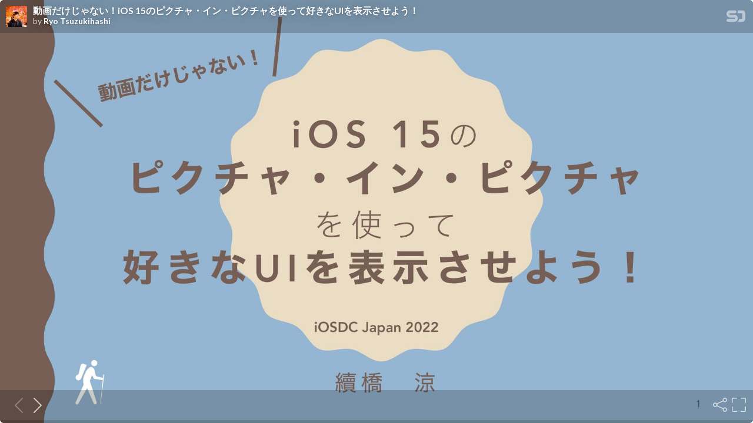

--- FILE ---
content_type: text/html; charset=utf-8
request_url: https://speakerdeck.com/player/535465472f804d0a93a7032d552a8326
body_size: 11270
content:
<!DOCTYPE html>
<html lang="en">
<head>
  <title>動画だけじゃない！iOS 15のピクチャ・イン・ピクチャを使って好きなUIを表示させよう！ - Speaker Deck</title>
  <link rel="stylesheet" href="https://d1eu30co0ohy4w.cloudfront.net/assets/player-b52f917642868149b1685a3469939a5471cd9bdad1853c4b20d550d949a2f38c.css" />
  <script src="https://d1eu30co0ohy4w.cloudfront.net/assets/js/player-ee96c5c26068fbdf2c22.js"></script>
  <meta name="accent-color" content="#009287">
    <meta name="stats-owner_id" content="1065585" />
  <meta name="stats-talk_id" content="921304" />
  <meta name="stats-view_type" content="player" />
  <meta name="stats-origin_referrer" />

    <link rel="canonical" href="https://speakerdeck.com/tsuzuki817/dong-hua-dakeziyanai-ios-15nopikutiyainpikutiyawoshi-tutehao-kinauiwobiao-shi-saseyou" />

  <meta name="viewport" content="user-scalable=no, width=device-width, initial-scale=1, maximum-scale=1">
</head>
<body>
  <div id="player" class="slides" data-referer="" data-host="">
    
    <div class="sd-player state-initial js-sd-player" data-start-slide="0" data-url="https://speakerdeck.com/tsuzuki817/dong-hua-dakeziyanai-ios-15nopikutiyainpikutiyawoshi-tutehao-kinauiwobiao-shi-saseyou" data-ratio="1.7777777777777777">
        <div class="sd-player-title">
          <div class="sd-player-avatar">
            <a target="_parent" aria-label="SpeakerDeck profile page for Ryo Tsuzukihashi" href="https://speakerdeck.com/tsuzuki817"><img width="47" height="47" class="avatar " loading="eager" alt="Avatar for Ryo Tsuzukihashi" src="https://speakerdeck.com/rails/active_storage/representations/redirect/eyJfcmFpbHMiOnsiZGF0YSI6MTc3NjIyLCJwdXIiOiJibG9iX2lkIn19--1bcd521c8701fbe754054899d56bf88cc684e44a/eyJfcmFpbHMiOnsiZGF0YSI6eyJmb3JtYXQiOiJqcGciLCJyZXNpemVfdG9fZmlsbCI6WzQ3LDQ3XX0sInB1ciI6InZhcmlhdGlvbiJ9fQ==--e95e7419cda40f74c4a63ab4660153a4b80b0c3e/profile.jpg" /></a>
          </div>
          <div class="sd-player-title-name"><a class="sd-player-title-link" target="_parent" href="https://speakerdeck.com/tsuzuki817/dong-hua-dakeziyanai-ios-15nopikutiyainpikutiyawoshi-tutehao-kinauiwobiao-shi-saseyou">動画だけじゃない！iOS 15のピクチャ・イン・ピクチャを使って好きなUIを表示させよう！</a></div>
          <div class="sd-player-title-author">by <a class="sd-player-title-link" target="_parent" href="https://speakerdeck.com/tsuzuki817">Ryo Tsuzukihashi</a></div>
          <div class="sd-player-title-mark">
            <a target="_parent" aria-label="SpeakerDeck Homepage" href="https://speakerdeck.com/"><img alt="Speaker Deck" src="https://d1eu30co0ohy4w.cloudfront.net/assets/mark-white-8d908558fe78e8efc8118c6fe9b9b1a9846b182c503bdc6902f97df4ddc9f3af.svg" /></a>
          </div>
        </div>

      <div id="sd-player-links" class="sd-player-links"></div>
      <button type="button" class="sd-player-link-badge js-sd-player-link-badge" hidden>
        <span class="sd-player-link-badge-icon">
          <svg class="icon icon-link-45deg icon-badge"><use xlink:href="/icons/icons.svg?v=2025-12-28#icon-link-45deg"></use></svg>
        </span>
        <span class="sd-player-link-badge-count js-sd-player-link-badge-count"></span>
      </button>
      <div class="sd-player-link-modal js-sd-player-link-modal" hidden>
        <div class="sd-player-link-modal-overlay js-sd-player-link-modal-overlay"></div>
        <div class="sd-player-link-modal-content">
          <button type="button" class="sd-player-link-modal-close js-sd-player-link-modal-close">&times;</button>
          <div class="sd-player-link-modal-input-group">
            <input type="text" class="sd-player-link-modal-url js-sd-player-link-modal-url" readonly>
          </div>
          <div class="sd-player-link-modal-buttons">
            <button type="button" class="sd-player-link-modal-btn sd-player-link-modal-copy js-sd-player-link-modal-copy">Copy</button>
            <button type="button" class="sd-player-link-modal-btn sd-player-link-modal-open js-sd-player-link-modal-open">Open</button>
          </div>
        </div>
      </div>

      <div class="sd-player-controls">
        <button class="sd-player-previous sd-player-button js-sd-player-previous" aria-label="Previous slide">
          <svg class="icon icon-chevron-left icon-player"><use xlink:href="/icons/icons.svg?v=2025-12-28#icon-chevron-left"></use></svg>
        </button>
        <button class="sd-player-next sd-player-button js-sd-player-next" aria-label="Next slide">
          <svg class="icon icon-chevron-right icon-player"><use xlink:href="/icons/icons.svg?v=2025-12-28#icon-chevron-right"></use></svg>
        </button>
        <div class="sd-player-spacer"></div>


          <button title="Share" aria-label="Share" class="sd-player-share sd-player-button active js-sd-player-share">
            <svg class="icon icon-share icon-player"><use xlink:href="/icons/icons.svg?v=2025-12-28#icon-share"></use></svg>
          </button>
        <button title="Fullscreen" aria-label="Fullscreen" class="sd-player-fullscreen sd-player-button active js-fullscreen-toggle">
          <svg class="icon icon-fullscreen icon-player sd-player-enable-fullscreen"><use xlink:href="/icons/icons.svg?v=2025-12-28#icon-fullscreen"></use></svg>
          <svg class="icon icon-fullscreen icon-player sd-player-disable-fullscreen"><use xlink:href="/icons/icons.svg?v=2025-12-28#icon-fullscreen"></use></svg>
        </button>
      </div>

      <div class="current-slide-note" hidden></div>

      <div class="sd-player-gradient"></div>
      <div class="sd-player-scrubber js-sd-player-scrubber">
        <div class="sd-player-scrubber-bar">
          <div class="sd-player-scrubber-progress js-sd-player-scrubber-progress"></div>
        </div>
      </div>
      <div class="sd-player-preview js-sd-player-preview"></div>
        <div class="sd-player-share-menu" hidden>
          <div class="sd-player-share-menu-overlay js-sd-player-share-close"></div>
          <div class="sd-player-share-menu-container">
            <div class="sd-player-share-menu-group sd-player-share-menu-group-head">
              <button class="sd-player-share-menu-option active js-sd-player-share-selector" data-select="link" data-group="type">Link</button>
                <button class="sd-player-share-menu-option js-sd-player-share-selector" data-select="embed" data-group="type">Embed</button>
                <button class="sd-player-share-menu-option js-sd-player-share-selector" data-select="share" data-group="type">Share</button>
              <button aria-label="Close share menu" class="sd-player-share-menu-exit js-sd-player-share-close"><svg class="icon icon-x "><use xlink:href="/icons/icons.svg?v=2025-12-28#icon-x"></use></svg></button>
            </div>
            <div class="sd-player-share-menu-group">
              <button class="sd-player-share-menu-option active js-sd-player-share-selector" data-select="beginning" data-group="start">Beginning</button>
              <button class="sd-player-share-menu-option js-sd-player-share-selector" data-select="slide" data-group="start">This slide</button>
            </div>
            <div class="sd-player-share-menu-buttons">
              <div class="sd-player-share-menu-action active" data-selected-by="link" data-group="type">
                <button class="sd-player-btn sd-player-share-menu-action js-sd-player-link-start active" data-selected-by="beginning" data-group="start" data-clipboard-text="https://speakerdeck.com/tsuzuki817/dong-hua-dakeziyanai-ios-15nopikutiyainpikutiyawoshi-tutehao-kinauiwobiao-shi-saseyou">Copy link URL</button>
                <button class="sd-player-btn sd-player-share-menu-action js-sd-player-link-slide" data-selected-by="slide" data-group="start" data-clipboard-text>Copy link URL</button>
              </div>
              <div class="sd-player-share-menu-action sd-player-share-menu-action-stacked" data-selected-by="embed" data-group="type">
                  <button class="sd-player-btn sd-player-btn-mb sd-player-share-menu-action active iframe-sd-player-embed-start" data-selected-by="beginning" data-group="start" data-clipboard-text='<div class="deck-embed js-deck-embed" style="aspect-ratio:1024/576;" data-ratio="1.7777777777777777" data-state="processed">
    <div class="speakerdeck-embed" data-title="false" data-skip-resize="true" data-id="535465472f804d0a93a7032d552a8326" data-name="動画だけじゃない！iOS 15のピクチャ・イン・ピクチャを使って好きなUIを表示させよう！" data-ratio="1.7777777777777777" data-host="speakerdeck.com"></div>
</div>
'>Copy iframe embed code</button>
                  <button class="sd-player-btn sd-player-btn-mb sd-player-share-menu-action iframe-sd-player-embed-slide" data-selected-by="slide" data-group="start" data-clipboard-text>Copy iframe embed code</button>
                  <button class="sd-player-btn sd-player-share-menu-action active js-sd-player-embed-start" data-selected-by="beginning" data-group="start" data-clipboard-text='<script defer class="speakerdeck-embed" data-id="535465472f804d0a93a7032d552a8326" data-ratio="1.7777777777777777" src="//speakerdeck.com/assets/embed.js"></script>'>Copy javascript embed code</button>
                  <button class="sd-player-btn sd-player-share-menu-action js-sd-player-embed-slide" data-selected-by="slide" data-group="start" data-clipboard-text>Copy javascript embed code</button>
              </div>
                <div class="sd-player-share-menu-action" data-selected-by="share" data-group="type">
                  <div class="sd-player-share-menu-action active js-sd-player-share-start" data-selected-by="beginning" data-group="start">
                    <button class="fb-share-button js-facebook-button-start sd-player-btn" data-url="https://speakerdeck.com/tsuzuki817/dong-hua-dakeziyanai-ios-15nopikutiyainpikutiyawoshi-tutehao-kinauiwobiao-shi-saseyou" data-app_id="1428152667543587"><svg class="icon icon-facebook "><use xlink:href="/icons/icons.svg?v=2025-12-28#icon-facebook"></use></svg> Share</button>
                    <a class="sd-player-btn twitter-share-button js-twitter-button-start" href="https://x.com/intent/tweet?text=%E5%8B%95%E7%94%BB%E3%81%A0%E3%81%91%E3%81%98%E3%82%83%E3%81%AA%E3%81%84%EF%BC%81iOS%2015%E3%81%AE%E3%83%94%E3%82%AF%E3%83%81%E3%83%A3%E3%83%BB%E3%82%A4%E3%83%B3%E3%83%BB%E3%83%94%E3%82%AF%E3%83%81%E3%83%A3%E3%82%92%E4%BD%BF%E3%81%A3%E3%81%A6%E5%A5%BD%E3%81%8D%E3%81%AAUI%E3%82%92%E8%A1%A8%E7%A4%BA%E3%81%95%E3%81%9B%E3%82%88%E3%81%86%EF%BC%81&amp;url=https://speakerdeck.com/tsuzuki817/dong-hua-dakeziyanai-ios-15nopikutiyainpikutiyawoshi-tutehao-kinauiwobiao-shi-saseyou" target="_blank"><svg class="icon icon-twitter-x "><use xlink:href="/icons/icons.svg?v=2025-12-28#icon-twitter-x"></use></svg> Tweet</a>
                  </div>
                  <div class="sd-player-share-menu-action js-sd-player-share-slide" data-selected-by="slide" data-group="start">
                    <button class="fb-share-button js-facebook-button-slide sd-player-btn" data-url="https://speakerdeck.com/tsuzuki817/dong-hua-dakeziyanai-ios-15nopikutiyainpikutiyawoshi-tutehao-kinauiwobiao-shi-saseyou" data-app_id="1428152667543587"><svg class="icon icon-facebook "><use xlink:href="/icons/icons.svg?v=2025-12-28#icon-facebook"></use></svg> Share</button>
                    <a class="sd-player-btn twitter-share-button js-twitter-button-slide" href="https://x.com/intent/tweet?text=%E5%8B%95%E7%94%BB%E3%81%A0%E3%81%91%E3%81%98%E3%82%83%E3%81%AA%E3%81%84%EF%BC%81iOS%2015%E3%81%AE%E3%83%94%E3%82%AF%E3%83%81%E3%83%A3%E3%83%BB%E3%82%A4%E3%83%B3%E3%83%BB%E3%83%94%E3%82%AF%E3%83%81%E3%83%A3%E3%82%92%E4%BD%BF%E3%81%A3%E3%81%A6%E5%A5%BD%E3%81%8D%E3%81%AAUI%E3%82%92%E8%A1%A8%E7%A4%BA%E3%81%95%E3%81%9B%E3%82%88%E3%81%86%EF%BC%81&amp;url=https://speakerdeck.com/tsuzuki817/dong-hua-dakeziyanai-ios-15nopikutiyainpikutiyawoshi-tutehao-kinauiwobiao-shi-saseyou?slide=1" target="_blank"><svg class="icon icon-twitter-x "><use xlink:href="/icons/icons.svg?v=2025-12-28#icon-twitter-x"></use></svg> Tweet</a>
                  </div>
                </div>
            </div>
          </div>
        </div>
      <div class="sd-player-presenter">
        <div class="sd-player-presenter-container js-sd-player-presenter">
          <div class="sd-player-slide sd-player-presenter-previous js-sd-player-previous-slide"></div>
          <div class="sd-player-slide sd-player-presenter-current js-sd-player-current-slide"></div>
          <div class="sd-player-slide sd-player-presenter-next js-sd-player-next-slide"></div>
        </div>
      </div>
      <div class="sd-player-slides js-sd-player-slides">
          <div class="sd-player-slide js-sd-slide"
              data-url="https://files.speakerdeck.com/presentations/535465472f804d0a93a7032d552a8326/slide_0.jpg?22619828"
              data-preview-url="https://files.speakerdeck.com/presentations/535465472f804d0a93a7032d552a8326/preview_slide_0.jpg?22619828"
              data-slide-note=""
              data-links="[]">
            <div class="sd-player-slides--content visually-hidden">
              <h2 class="sd-player-slides--heading">Slide 1</h2>
              <h3>Slide 1 text</h3>
              <div class="sd-player-slides--text">
                  i O S 1 5 ͷ
 
ϐΫ ν ϟ ɾ Π ϯ ɾ ϐΫ ν ϟ
 
Λ ࢖ ͬ ͯ
 
޷ ͖ ͳ U I Λ ද ࣔ ͞ ͤ Α ͏ ʂ
᠃ ڮ ɹ ྋ
ಈը͚ͩ͡Όͳ͍ʂ
iOSDC Japan 2022
1

              </div>
            </div>
          </div>
          <div class="sd-player-slide js-sd-slide"
              data-url="https://files.speakerdeck.com/presentations/535465472f804d0a93a7032d552a8326/slide_1.jpg?22619829"
              data-preview-url="https://files.speakerdeck.com/presentations/535465472f804d0a93a7032d552a8326/preview_slide_1.jpg?22619829"
              data-slide-note=""
              data-links="[]">
            <div class="sd-player-slides--content visually-hidden">
              <h2 class="sd-player-slides--heading">Slide 2</h2>
              <h3>Slide 2 text</h3>
              <div class="sd-player-slides--text">
                  @ t s u z u k i 8 1 7
🐸ࣗݾ঺հ🐸


Yahoo JAPAN!


PayPayϑϦϚ iOS։ൃ


• Q.UIKitͱSwiftUIͲ͕ͬͪ޷͖ʁ
 
RYO TSUZUKIHASHI
ϛχΤϐιʔυ


2019೥৽ଔͷ࣌ʹॳΊͯiOSDCʹࢀՃ


͍͔ͭࣗ෼΋ొஃ͍ͨ͠ͱಌΕΛ๊͘Α
͏ʹͳΓɺҎ߱ຖ೥ࢀՃ


ͦͯ͠4೥໨ͷ2022೥ʹ೦ئͷొஃ✌

              </div>
            </div>
          </div>
          <div class="sd-player-slide js-sd-slide"
              data-url="https://files.speakerdeck.com/presentations/535465472f804d0a93a7032d552a8326/slide_2.jpg?22619830"
              data-preview-url="https://files.speakerdeck.com/presentations/535465472f804d0a93a7032d552a8326/preview_slide_2.jpg?22619830"
              data-slide-note=""
              data-links="[]">
            <div class="sd-player-slides--content visually-hidden">
              <h2 class="sd-player-slides--heading">Slide 3</h2>
              <h3>Slide 3 text</h3>
              <div class="sd-player-slides--text">
                  @ t s u z u k i 8 1 7
🐸ࣗݾ঺հ🐸


Yahoo JAPAN!


PayPayϑϦϚ iOS։ൃ


• Q.UIKitͱSwiftUIͲ͕ͬͪ޷͖ʁ
 
A. ͲͪΒ΋޷͖


• Q. झຯ͸?
 
RYO TSUZUKIHASHI
ϛχΤϐιʔυ


2019೥৽ଔͷ࣌ʹॳΊͯiOSDCʹࢀՃ


͍͔ͭࣗ෼΋ొஃ͍ͨ͠ͱಌΕΛ๊͘Α
͏ʹͳΓɺҎ߱ຖ೥ࢀՃ


ͦͯ͠4೥໨ͷ2022೥ʹ೦ئͷొஃ✌

              </div>
            </div>
          </div>
          <div class="sd-player-slide js-sd-slide"
              data-url="https://files.speakerdeck.com/presentations/535465472f804d0a93a7032d552a8326/slide_3.jpg?22619831"
              data-preview-url="https://files.speakerdeck.com/presentations/535465472f804d0a93a7032d552a8326/preview_slide_3.jpg?22619831"
              data-slide-note=""
              data-links="[]">
            <div class="sd-player-slides--content visually-hidden">
              <h2 class="sd-player-slides--heading">Slide 4</h2>
              <h3>Slide 4 text</h3>
              <div class="sd-player-slides--text">
                  @ t s u z u k i 8 1 7
🐸ࣗݾ঺հ🐸


Yahoo JAPAN!


PayPayϑϦϚ iOS։ൃ


• Q.UIKitͱSwiftUIͲ͕ͬͪ޷͖ʁ
 
A. ͲͪΒ΋޷͖


• Q. झຯ͸?
 
A. ݸਓΞϓϦ։ൃ


• Q. ޷͖ͳۦಈ։ൃ͸ʁ
 
RYO TSUZUKIHASHI
ϛχΤϐιʔυ


2019೥৽ଔͷ࣌ʹॳΊͯiOSDCʹࢀՃ


͍͔ͭࣗ෼΋ొஃ͍ͨ͠ͱಌΕΛ๊͘Α
͏ʹͳΓɺҎ߱ຖ೥ࢀՃ


ͦͯ͠4೥໨ͷ2022೥ʹ೦ئͷొஃ✌

              </div>
            </div>
          </div>
          <div class="sd-player-slide js-sd-slide"
              data-url="https://files.speakerdeck.com/presentations/535465472f804d0a93a7032d552a8326/slide_4.jpg?22619832"
              data-preview-url="https://files.speakerdeck.com/presentations/535465472f804d0a93a7032d552a8326/preview_slide_4.jpg?22619832"
              data-slide-note=""
              data-links="[]">
            <div class="sd-player-slides--content visually-hidden">
              <h2 class="sd-player-slides--heading">Slide 5</h2>
              <h3>Slide 5 text</h3>
              <div class="sd-player-slides--text">
                  @ t s u z u k i 8 1 7
🐸ࣗݾ঺հ🐸


Yahoo JAPAN!


PayPayϑϦϚ iOS։ൃ


• Q.UIKitͱSwiftUIͲ͕ͬͪ޷͖ʁ
 
A. ͲͪΒ΋޷͖


• Q. झຯ͸?
 
A. ݸਓΞϓϦ։ൃ


• Q. ޷͖ͳۦಈ։ൃ͸ʁ
 
A. ςετۦಈ։ൃ
RYO TSUZUKIHASHI
ϛχΤϐιʔυ


2019೥৽ଔͷ࣌ʹॳΊͯiOSDCʹࢀՃ


͍͔ͭࣗ෼΋ొஃ͍ͨ͠ͱಌΕΛ๊͘Α
͏ʹͳΓɺҎ߱ຖ೥ࢀՃ


ͦͯ͠4೥໨ͷ2022೥ʹ೦ئͷొஃ✌

              </div>
            </div>
          </div>
          <div class="sd-player-slide js-sd-slide"
              data-url="https://files.speakerdeck.com/presentations/535465472f804d0a93a7032d552a8326/slide_5.jpg?22619833"
              data-preview-url="https://files.speakerdeck.com/presentations/535465472f804d0a93a7032d552a8326/preview_slide_5.jpg?22619833"
              data-slide-note=""
              data-links="[]">
            <div class="sd-player-slides--content visually-hidden">
              <h2 class="sd-player-slides--heading">Slide 6</h2>
              <h3>Slide 6 text</h3>
              <div class="sd-player-slides--text">
                  ͓඼ॻ͖
•ࣄྫ঺հ


•Picture In Picture֓࿦


•࡞Γͳ͕ΒֶͿPicture In Picture


•౾tips
6

              </div>
            </div>
          </div>
          <div class="sd-player-slide js-sd-slide"
              data-url="https://files.speakerdeck.com/presentations/535465472f804d0a93a7032d552a8326/slide_6.jpg?22619834"
              data-preview-url="https://files.speakerdeck.com/presentations/535465472f804d0a93a7032d552a8326/preview_slide_6.jpg?22619834"
              data-slide-note=""
              data-links="[]">
            <div class="sd-player-slides--content visually-hidden">
              <h2 class="sd-player-slides--heading">Slide 7</h2>
              <h3>Slide 7 text</h3>
              <div class="sd-player-slides--text">
                  ࣄྫ঺հ
• ྲྀΕΔϝϞா


• ೚ҙͷจࣈྻ


• PictIn


• ೚ҙͷը૾


• PIPMP


• ࠶ੜதͷԻָ৘ใ

              </div>
            </div>
          </div>
          <div class="sd-player-slide js-sd-slide"
              data-url="https://files.speakerdeck.com/presentations/535465472f804d0a93a7032d552a8326/slide_7.jpg?22619835"
              data-preview-url="https://files.speakerdeck.com/presentations/535465472f804d0a93a7032d552a8326/preview_slide_7.jpg?22619835"
              data-slide-note=""
              data-links="[]">
            <div class="sd-player-slides--content visually-hidden">
              <h2 class="sd-player-slides--heading">Slide 8</h2>
              <h3>Slide 8 text</h3>
              <div class="sd-player-slides--text">
                  ྲྀΕΔϝϞா PictIn PIPMP

              </div>
            </div>
          </div>
          <div class="sd-player-slide js-sd-slide"
              data-url="https://files.speakerdeck.com/presentations/535465472f804d0a93a7032d552a8326/slide_8.jpg?22619836"
              data-preview-url="https://files.speakerdeck.com/presentations/535465472f804d0a93a7032d552a8326/preview_slide_8.jpg?22619836"
              data-slide-note=""
              data-links="[]">
            <div class="sd-player-slides--content visually-hidden">
              <h2 class="sd-player-slides--heading">Slide 9</h2>
              <h3>Slide 9 text</h3>
              <div class="sd-player-slides--text">
                  ϐΫνϟɾΠϯɾ
ϐΫνϟ(PiP)ͱ͸
P i P Ͱ Ͱ ͖ Δ ͜ ͱ

              </div>
            </div>
          </div>
          <div class="sd-player-slide js-sd-slide"
              data-url="https://files.speakerdeck.com/presentations/535465472f804d0a93a7032d552a8326/slide_9.jpg?22619837"
              data-preview-url="https://files.speakerdeck.com/presentations/535465472f804d0a93a7032d552a8326/preview_slide_9.jpg?22619837"
              data-slide-note=""
              data-links="[]">
            <div class="sd-player-slides--content visually-hidden">
              <h2 class="sd-player-slides--heading">Slide 10</h2>
              <h3>Slide 10 text</h3>
              <div class="sd-player-slides--text">
                  PiPͱ͸
• ଞͷΞϓϦΛ࢖༻͠ͳ͕ΒFaceTimeΛ࢖ͬͨΓ
ϏσΦΛࢹௌͨ͠ΓͰ͖Δػೳͷ͜ͱ


• ΢Οϯυ΢ΛϐϯνΦʔϓϯɾϐϯνΫϩʔζ͢
Δ͜ͱͰαΠζΛมߋ͢Δ͜ͱ͕Ͱ͖Δ


• ଞʹ΋Ҡಈɾඇදࣔɾ࡟আ


• ಈըͷ࠶ੜɾఀࢭɾ15sec ͷૣૹΓͱר͖໭͠
Ҿ༻J1IPOFͷϐΫνϟɾΠϯɾϐΫνϟΛ࢖༻ͨ͠ϚϧνλεΫ
IUUQTTVQQPSUBQQMFDPNKBKQHVJEFJQIPOFJQIDDCEJPT

              </div>
            </div>
          </div>
          <div class="sd-player-slide js-sd-slide"
              data-url="https://files.speakerdeck.com/presentations/535465472f804d0a93a7032d552a8326/slide_10.jpg?22619838"
              data-preview-url="https://files.speakerdeck.com/presentations/535465472f804d0a93a7032d552a8326/preview_slide_10.jpg?22619838"
              data-slide-note=""
              data-links="[]">
            <div class="sd-player-slides--content visually-hidden">
              <h2 class="sd-player-slides--heading">Slide 11</h2>
              <h3>Slide 11 text</h3>
              <div class="sd-player-slides--text">
                  iOS 15͔ΒͷPiP
Կ ͕ Ͱ ͖ Δ Α ͏ ʹ ͳ Δ ͷ ͔

              </div>
            </div>
          </div>
          <div class="sd-player-slide js-sd-slide"
              data-url="https://files.speakerdeck.com/presentations/535465472f804d0a93a7032d552a8326/slide_11.jpg?22619839"
              data-preview-url="https://files.speakerdeck.com/presentations/535465472f804d0a93a7032d552a8326/preview_slide_11.jpg?22619839"
              data-slide-note=""
              data-links="[]">
            <div class="sd-player-slides--content visually-hidden">
              <h2 class="sd-player-slides--heading">Slide 12</h2>
              <h3>Slide 12 text</h3>
              <div class="sd-player-slides--text">
                  iOS 15͔ΒͷPicture In Picture
• ~ iOS 14·Ͱ
 
PiP͢Δ͜ͱ͕Ͱ͖Δͷ͸جຊతʹಈըͷΈ


• iOS 15͔Β


• AVPictureInPictureController.ContentSourceͷ௥Ճ
 
→ɹAVSampleBufferDisplayLayerͷίϯςϯπΛPicture In Pictureαϙʔτ


• ͦͷଞPiP༻ͷϝιουͷ௥Ճ

              </div>
            </div>
          </div>
          <div class="sd-player-slide js-sd-slide"
              data-url="https://files.speakerdeck.com/presentations/535465472f804d0a93a7032d552a8326/slide_12.jpg?22619840"
              data-preview-url="https://files.speakerdeck.com/presentations/535465472f804d0a93a7032d552a8326/preview_slide_12.jpg?22619840"
              data-slide-note=""
              data-links="[]">
            <div class="sd-player-slides--content visually-hidden">
              <h2 class="sd-player-slides--heading">Slide 13</h2>
              <h3>Slide 13 text</h3>
              <div class="sd-player-slides--text">
                  AVSampleBufferDisplayLayer
• ѹॖɾඇѹॖͷVideoFrameΛදࣔ͢ΔΦϒδΣΫτ (iOS 8 ~)


• CMSampleBufferΛ༩͑Δ͜ͱʹΑͬͯ ಈըΛ࠶ੜ͢Δ͜ͱ͕Ͱ͖Δ
CMSampleBuffer
• ө૾ɺԻ੠ɺ͋Δ͍͸ͦͷ྆ํ౳ɺϝσΟΞσʔλΛ࣋ͪӡͿͨΊͷΦϒδΣΫτ


• UIView͔Β࡞ΕΔ


↓



              </div>
            </div>
          </div>
          <div class="sd-player-slide js-sd-slide"
              data-url="https://files.speakerdeck.com/presentations/535465472f804d0a93a7032d552a8326/slide_13.jpg?22619841"
              data-preview-url="https://files.speakerdeck.com/presentations/535465472f804d0a93a7032d552a8326/preview_slide_13.jpg?22619841"
              data-slide-note=""
              data-links="[]">
            <div class="sd-player-slides--content visually-hidden">
              <h2 class="sd-player-slides--heading">Slide 14</h2>
              <h3>Slide 14 text</h3>
              <div class="sd-player-slides--text">
                  AVSampleBufferDisplayLayer
• ѹॖɾඇѹॖͷVideoFrameΛදࣔ͢ΔΦϒδΣΫτ (iOS 8 ~)


• CMSampleBufferΛ༩͑Δ͜ͱʹΑͬͯ ಈըΛ࠶ੜ͢Δ͜ͱ͕Ͱ͖Δ
CMSampleBuffer
• ө૾ɺԻ੠ɺ͋Δ͍͸ͦͷ྆ํ౳ɺϝσΟΞσʔλΛ࣋ͪӡͿͨΊͷΦϒδΣΫτ


• UIView͔Β࡞ΕΔ


↓


޷͖ͳUIΛPicture In Pictureͤ͞Δ͜ͱ͕Ͱ͖Δʂ

              </div>
            </div>
          </div>
          <div class="sd-player-slide js-sd-slide"
              data-url="https://files.speakerdeck.com/presentations/535465472f804d0a93a7032d552a8326/slide_14.jpg?22619842"
              data-preview-url="https://files.speakerdeck.com/presentations/535465472f804d0a93a7032d552a8326/preview_slide_14.jpg?22619842"
              data-slide-note=""
              data-links="[]">
            <div class="sd-player-slides--content visually-hidden">
              <h2 class="sd-player-slides--heading">Slide 15</h2>
              <h3>Slide 15 text</h3>
              <div class="sd-player-slides--text">
                  ࣮ફPiP
Ͳ ͷ Α ͏ ʹ P i P Λ ࣮ ݱ ͞ ͤ Δ ͷ ͔

              </div>
            </div>
          </div>
          <div class="sd-player-slide js-sd-slide"
              data-url="https://files.speakerdeck.com/presentations/535465472f804d0a93a7032d552a8326/slide_15.jpg?22619843"
              data-preview-url="https://files.speakerdeck.com/presentations/535465472f804d0a93a7032d552a8326/preview_slide_15.jpg?22619843"
              data-slide-note=""
              data-links="[]">
            <div class="sd-player-slides--content visually-hidden">
              <h2 class="sd-player-slides--heading">Slide 16</h2>
              <h3>Slide 16 text</h3>
              <div class="sd-player-slides--text">
                  ࣮ػ୺຤ͷ༻ҙ
• ࣮ػϏϧυͰͳ͍ͱPiP͕ࢼͤͳ͍
 
γϛϡϨʔλͰ͸ಈ͔ͳ͍

              </div>
            </div>
          </div>
          <div class="sd-player-slide js-sd-slide"
              data-url="https://files.speakerdeck.com/presentations/535465472f804d0a93a7032d552a8326/slide_16.jpg?22619844"
              data-preview-url="https://files.speakerdeck.com/presentations/535465472f804d0a93a7032d552a8326/preview_slide_16.jpg?22619844"
              data-slide-note=""
              data-links="[]">
            <div class="sd-player-slides--content visually-hidden">
              <h2 class="sd-player-slides--heading">Slide 17</h2>
              <h3>Slide 17 text</h3>
              <div class="sd-player-slides--text">
                  αϯϓϧϓϩδΣΫτ
• ࣮ػϏϧυ͕Ͱ͖Ε͹ࢼͤΔ https://github.com/tsuzukihashi/sample-pip
• PiPManager
 
PiPΛ؅ཧ͢ΔΫϥεɺγϯάϧτϯ


• UIViewExtension
 
UIViewΛCMSampleBufferʹม׵͢ΔExtension


• ContentView
 
ϝΠϯͷView ϘλϯͳͲΛ഑ஔ


• ContentViewModel
 
PiPManagerΛอ࣋͠Πϕϯτͷड͚౉͠Λ͢Δ


• PiPContainerView
 
SwiftUIͰAVSampleBufferDisplayLayerΛඳը͢ΔͨΊͷView

              </div>
            </div>
          </div>
          <div class="sd-player-slide js-sd-slide"
              data-url="https://files.speakerdeck.com/presentations/535465472f804d0a93a7032d552a8326/slide_17.jpg?22619845"
              data-preview-url="https://files.speakerdeck.com/presentations/535465472f804d0a93a7032d552a8326/preview_slide_17.jpg?22619845"
              data-slide-note=""
              data-links="[]">
            <div class="sd-player-slides--content visually-hidden">
              <h2 class="sd-player-slides--heading">Slide 18</h2>
              <h3>Slide 18 text</h3>
              <div class="sd-player-slides--text">
                  ࣮૷ͷલʹඞཁͳઃఆ
• όοΫάϥ΢ϯυͰͷΦʔσΟΦ࠶ੜʹରԠ͢ΔΑ͏ʹΞϓϦΛઃఆ͢Δ
 
CapabilityͰ Background ModesΛ௥Ճ
 
Audio, AirPlay, and Picture in PictureΛνΣοΫ

              </div>
            </div>
          </div>
          <div class="sd-player-slide js-sd-slide"
              data-url="https://files.speakerdeck.com/presentations/535465472f804d0a93a7032d552a8326/slide_18.jpg?22619846"
              data-preview-url="https://files.speakerdeck.com/presentations/535465472f804d0a93a7032d552a8326/preview_slide_18.jpg?22619846"
              data-slide-note=""
              data-links="[]">
            <div class="sd-player-slides--content visually-hidden">
              <h2 class="sd-player-slides--heading">Slide 19</h2>
              <h3>Slide 19 text</h3>
              <div class="sd-player-slides--text">
                  ࣮૷ͷલʹඞཁͳઃఆ
• AudioSessionΛ։࢝͢Δ
 

 
PiPΛىಈͰ͖ɺ࠶ੜதͷԻָΛࢭΊͣʹࡁΉ૊Έ߹Θͤ
override init() {


let session = AVAudioSession.sharedInstance()


do {


try session.setCategory(.playAndRecord, mode: .moviePlayback)


try session.setActive(true)


} catch {


print("Failed to set AVAudioSession: \(error)")


}


}


PiPManagerͷॳظԽͰߦ͍ͬͯΔ

              </div>
            </div>
          </div>
          <div class="sd-player-slide js-sd-slide"
              data-url="https://files.speakerdeck.com/presentations/535465472f804d0a93a7032d552a8326/slide_19.jpg?22619847"
              data-preview-url="https://files.speakerdeck.com/presentations/535465472f804d0a93a7032d552a8326/preview_slide_19.jpg?22619847"
              data-slide-note=""
              data-links="[]">
            <div class="sd-player-slides--content visually-hidden">
              <h2 class="sd-player-slides--heading">Slide 20</h2>
              <h3>Slide 20 text</h3>
              <div class="sd-player-slides--text">
                  UIViewΛPiP͢Δ·ͰͷಓͷΓ
6*7JFX
1J1͍ͤͨ͞7JFX
"74BNQMF#V FS
%JTQMBZ-BZFS
6*7JFX
ΞϓϦʹදࣔ͢Δ
"71JDUVSF*O1JDUVSF
$POUSPMMFS
1J1Λ؅ཧ͢Δ

              </div>
            </div>
          </div>
          <div class="sd-player-slide js-sd-slide"
              data-url="https://files.speakerdeck.com/presentations/535465472f804d0a93a7032d552a8326/slide_20.jpg?22619848"
              data-preview-url="https://files.speakerdeck.com/presentations/535465472f804d0a93a7032d552a8326/preview_slide_20.jpg?22619848"
              data-slide-note=""
              data-links="[]">
            <div class="sd-player-slides--content visually-hidden">
              <h2 class="sd-player-slides--heading">Slide 21</h2>
              <h3>Slide 21 text</h3>
              <div class="sd-player-slides--text">
                  UIViewΛPiP͢Δ·ͰͷಓͷΓ
6*7JFX
1J1͍ͤͨ͞7JFX
"74BNQMF#V FS
%JTQMBZ-BZFS
6*7JFX
ΞϓϦʹදࣔ͢Δ
"71JDUVSF*O1JDUVSF
$POUSPMMFS
1J1Λ؅ཧ͢Δ
PiPManager
ContentView

              </div>
            </div>
          </div>
          <div class="sd-player-slide js-sd-slide"
              data-url="https://files.speakerdeck.com/presentations/535465472f804d0a93a7032d552a8326/slide_21.jpg?22619849"
              data-preview-url="https://files.speakerdeck.com/presentations/535465472f804d0a93a7032d552a8326/preview_slide_21.jpg?22619849"
              data-slide-note=""
              data-links="[]">
            <div class="sd-player-slides--content visually-hidden">
              <h2 class="sd-player-slides--heading">Slide 22</h2>
              <h3>Slide 22 text</h3>
              <div class="sd-player-slides--text">
                  UIViewΛPiP͢Δ·ͰͷಓͷΓ
6*7JFX
1J1͍ͤͨ͞7JFX
"74BNQMF#V FS
%JTQMBZ-BZFS
6*7JFX
ΞϓϦʹදࣔ͢Δ
"71JDUVSF*O1JDUVSF
$POUSPMMFS
1J1Λ؅ཧ͢Δ

              </div>
            </div>
          </div>
          <div class="sd-player-slide js-sd-slide"
              data-url="https://files.speakerdeck.com/presentations/535465472f804d0a93a7032d552a8326/slide_22.jpg?22619850"
              data-preview-url="https://files.speakerdeck.com/presentations/535465472f804d0a93a7032d552a8326/preview_slide_22.jpg?22619850"
              data-slide-note=""
              data-links="[]">
            <div class="sd-player-slides--content visually-hidden">
              <h2 class="sd-player-slides--heading">Slide 23</h2>
              <h3>Slide 23 text</h3>
              <div class="sd-player-slides--text">
                  PiP͍ͤͨ͞Viewͷ࡞੒
• UIView
 
AVSampleBufferDisplayLayerʹදࣔ͢ΔͨΊͷUIViewΛ࡞Δ
 
ࠓճ͸؆қతʹUILabelΛ࢖͏
 
ݱࡏ࣌ࠁΛදࣔ

              </div>
            </div>
          </div>
          <div class="sd-player-slide js-sd-slide"
              data-url="https://files.speakerdeck.com/presentations/535465472f804d0a93a7032d552a8326/slide_23.jpg?22619851"
              data-preview-url="https://files.speakerdeck.com/presentations/535465472f804d0a93a7032d552a8326/preview_slide_23.jpg?22619851"
              data-slide-note=""
              data-links="[]">
            <div class="sd-player-slides--content visually-hidden">
              <h2 class="sd-player-slides--heading">Slide 24</h2>
              <h3>Slide 24 text</h3>
              <div class="sd-player-slides--text">
                  PiP͍ͤͨ͞View


private let dateLabel: UILabel = {


let label = UILabel()


label.frame = .init(


origin: .zero,


size: .init(


width: UIScreen.main.bounds.width,


height: 120


)


)


label.font = .monospacedSystemFont(ofSize: 24, weight: .medium)


label.textAlignment = .center


label.textColor = .black


label.backgroundColor = .white


return label


}()


PiPManager಺Ͱఆٛ

              </div>
            </div>
          </div>
          <div class="sd-player-slide js-sd-slide"
              data-url="https://files.speakerdeck.com/presentations/535465472f804d0a93a7032d552a8326/slide_24.jpg?22619852"
              data-preview-url="https://files.speakerdeck.com/presentations/535465472f804d0a93a7032d552a8326/preview_slide_24.jpg?22619852"
              data-slide-note=""
              data-links="[]">
            <div class="sd-player-slides--content visually-hidden">
              <h2 class="sd-player-slides--heading">Slide 25</h2>
              <h3>Slide 25 text</h3>
              <div class="sd-player-slides--text">
                  UIViewΛPiP͢Δ·ͰͷಓͷΓ
6*7JFX
1J1͍ͤͨ͞7JFX
"74BNQMF#V FS
%JTQMBZ-BZFS
6*7JFX
ΞϓϦʹදࣔ͢Δ
"71JDUVSF*O1JDUVSF
$POUSPMMFS
1J1Λ؅ཧ͢Δ

              </div>
            </div>
          </div>
          <div class="sd-player-slide js-sd-slide"
              data-url="https://files.speakerdeck.com/presentations/535465472f804d0a93a7032d552a8326/slide_25.jpg?22619853"
              data-preview-url="https://files.speakerdeck.com/presentations/535465472f804d0a93a7032d552a8326/preview_slide_25.jpg?22619853"
              data-slide-note=""
              data-links="[]">
            <div class="sd-player-slides--content visually-hidden">
              <h2 class="sd-player-slides--heading">Slide 26</h2>
              <h3>Slide 26 text</h3>
              <div class="sd-player-slides--text">
                  AVSampleBufferDisplayLayerΛඳը͢Δʹ͸
• CMSampleBuffer͕ඞཁ
 
enqueue(_:)ϝιουͰCMSampleBufferΛ౉͢
func enqueue(_ sampleBuffer: CMSampleBuffer)



              </div>
            </div>
          </div>
          <div class="sd-player-slide js-sd-slide"
              data-url="https://files.speakerdeck.com/presentations/535465472f804d0a93a7032d552a8326/slide_26.jpg?22619854"
              data-preview-url="https://files.speakerdeck.com/presentations/535465472f804d0a93a7032d552a8326/preview_slide_26.jpg?22619854"
              data-slide-note=""
              data-links="[]">
            <div class="sd-player-slides--content visually-hidden">
              <h2 class="sd-player-slides--heading">Slide 27</h2>
              <h3>Slide 27 text</h3>
              <div class="sd-player-slides--text">
                  CMSampleBufferΛ࡞੒
• UIViewΛCMSampleBufferʹม׵͢ΔExtension
https://gist.github.com/tsuzukihashi/97e379a42e32cc0647aa7a4770d2d9a6
do {


return try CMSampleBuffer(


imageBuffer: pixelBuffer,


formatDescription: formatDescription,


sampleTiming: getCMSampleTimingInfo()


)


} catch {


assertionFailure("Failed to create CMSampleBuffer: \(error)")


return nil


}



              </div>
            </div>
          </div>
          <div class="sd-player-slide js-sd-slide"
              data-url="https://files.speakerdeck.com/presentations/535465472f804d0a93a7032d552a8326/slide_27.jpg?22619855"
              data-preview-url="https://files.speakerdeck.com/presentations/535465472f804d0a93a7032d552a8326/preview_slide_27.jpg?22619855"
              data-slide-note=""
              data-links="[]">
            <div class="sd-player-slides--content visually-hidden">
              <h2 class="sd-player-slides--heading">Slide 28</h2>
              <h3>Slide 28 text</h3>
              <div class="sd-player-slides--text">
                  UIView →CVPixelBuffer
• CVPixelBufferͱ͸
 
ϝΠϯϝϞϦʹϐΫηϧΛอ࣋͢ΔΠϝʔδόοϑΝ
 
ϑϨʔϜΛੜ੒΍ಈըͷѹॖ·ͨ͸ղౚɺCoreImageΛར༻͢ΔΞϓϦͰ࢖ΘΕΔ


• CMPixelBufferCreate
 
CVPixelBufferΛ࡞੒͢Δϝιου
https://developer.apple.com/documentation/corevideo/cvpixelbuffer-q2e

              </div>
            </div>
          </div>
          <div class="sd-player-slide js-sd-slide"
              data-url="https://files.speakerdeck.com/presentations/535465472f804d0a93a7032d552a8326/slide_28.jpg?22619856"
              data-preview-url="https://files.speakerdeck.com/presentations/535465472f804d0a93a7032d552a8326/preview_slide_28.jpg?22619856"
              data-slide-note=""
              data-links="[]">
            <div class="sd-player-slides--content visually-hidden">
              <h2 class="sd-player-slides--heading">Slide 29</h2>
              <h3>Slide 29 text</h3>
              <div class="sd-player-slides--text">
                  UIView →CVPixelBuffer
var pixelBuffer: CVPixelBuffer?


let createPixelBufferResult: OSStatus = CVPixelBufferCreate(


kCFAllocatorDefault,


Int(size.width),


Int(size.height),


kCVPixelFormatType_32ARGB,


[


kCVPixelBufferCGImageCompatibilityKey: kCFBooleanTrue!,


kCVPixelBufferCGBitmapContextCompatibilityKey: kCFBooleanTrue!,


kCVPixelBufferIOSurfacePropertiesKey: [:] as CFDictionary,


] as CFDictionary,


&amp;pixelBuffer


)



              </div>
            </div>
          </div>
          <div class="sd-player-slide js-sd-slide"
              data-url="https://files.speakerdeck.com/presentations/535465472f804d0a93a7032d552a8326/slide_29.jpg?22619857"
              data-preview-url="https://files.speakerdeck.com/presentations/535465472f804d0a93a7032d552a8326/preview_slide_29.jpg?22619857"
              data-slide-note=""
              data-links="[]">
            <div class="sd-player-slides--content visually-hidden">
              <h2 class="sd-player-slides--heading">Slide 30</h2>
              <h3>Slide 30 text</h3>
              <div class="sd-player-slides--text">
                  CVPixelBuffer →CGContext
• CGContextͱ͸
 
Quartz 2DͷඳըઌΛද͢
 
ඳըύϥϝʔλͱϖʔδ্ͷϖΠϯτΛѼઌʹϨϯμϦϯά͢ΔͨΊʹඞཁͳ͢΂ͯͷ
σόΠεݻ༗৘ใؚ͕·Ε͍ͯΔ


• Quartz 2Dͱ͸
 
iOS, tvOS, macOSͷΞϓϦ։ൃͰར༻Ͱ͖Δ2࣍ݩඳըΤϯδϯ
 
௿ϨϕϧͰܰྔͳ2DϨϯμϦϯάػೳΛఏڙ
https://developer.apple.com/documentation/coregraphics/cgcontext

              </div>
            </div>
          </div>
          <div class="sd-player-slide js-sd-slide"
              data-url="https://files.speakerdeck.com/presentations/535465472f804d0a93a7032d552a8326/slide_30.jpg?22619858"
              data-preview-url="https://files.speakerdeck.com/presentations/535465472f804d0a93a7032d552a8326/preview_slide_30.jpg?22619858"
              data-slide-note=""
              data-links="[]">
            <div class="sd-player-slides--content visually-hidden">
              <h2 class="sd-player-slides--heading">Slide 31</h2>
              <h3>Slide 31 text</h3>
              <div class="sd-player-slides--text">
                  CVPixelBuffer →CGContext
guard let context: CGContext = .init(


data: CVPixelBufferGetBaseAddress(pixelBuffer),


width: Int(size.width),


height: Int(size.height),


bitsPerComponent: 8,


bytesPerRow: CVPixelBufferGetBytesPerRow(pixelBuffer),


space: CGColorSpaceCreateDeviceRGB(),


bitmapInfo: CGImageAlphaInfo.noneSkipFirst.rawValue


) else { return nil }



              </div>
            </div>
          </div>
          <div class="sd-player-slide js-sd-slide"
              data-url="https://files.speakerdeck.com/presentations/535465472f804d0a93a7032d552a8326/slide_31.jpg?22619859"
              data-preview-url="https://files.speakerdeck.com/presentations/535465472f804d0a93a7032d552a8326/preview_slide_31.jpg?22619859"
              data-slide-note=""
              data-links="[]">
            <div class="sd-player-slides--content visually-hidden">
              <h2 class="sd-player-slides--heading">Slide 32</h2>
              <h3>Slide 32 text</h3>
              <div class="sd-player-slides--text">
                  CVPixelBuffer →CMFormatDescription
• CMFormatDescriptionͱ͸
 
αϯϓϧόοϑΝ಺ͷαϯϓϧΛهड़͢ΔϝσΟΞϑΥʔϚοτهड़ࢠ
 
ΦʔσΟΦɺϏσΦɺ͓Αͼ Muxed ϝσΟΞσʔλͳͲɺϝσΟΞλΠϓʹͱΒΘΕ
ͳ͍΋ͷͱϝσΟΞʹಛԽͨ͠΋ͷ͕͋Δ


• CMVideoFormatDescriptionCreateForImageBuffer
 
ΠϝʔδόοϑΝΛ࢖༻ͯ͠ϏσΦϝσΟΞετϦʔϜ༻ͷFormatDesciptionΛ࡞੒͢
Δ
https://developer.apple.com/documentation/coremedia/cmformatdescription-u8g

              </div>
            </div>
          </div>
          <div class="sd-player-slide js-sd-slide"
              data-url="https://files.speakerdeck.com/presentations/535465472f804d0a93a7032d552a8326/slide_32.jpg?22619860"
              data-preview-url="https://files.speakerdeck.com/presentations/535465472f804d0a93a7032d552a8326/preview_slide_32.jpg?22619860"
              data-slide-note=""
              data-links="[]">
            <div class="sd-player-slides--content visually-hidden">
              <h2 class="sd-player-slides--heading">Slide 33</h2>
              <h3>Slide 33 text</h3>
              <div class="sd-player-slides--text">
                  CVPixelBuffer →CMFormatDescription
var formatDescription: CMFormatDescription?


let createImageBufferResult: OSStatus =
CMVideoFormatDescriptionCreateForImageBuffer(ɹ


allocator: kCFAllocatorDefault,


imageBuffer: pixelBuffer,


formatDescriptionOut: &amp;formatDescription


)



              </div>
            </div>
          </div>
          <div class="sd-player-slide js-sd-slide"
              data-url="https://files.speakerdeck.com/presentations/535465472f804d0a93a7032d552a8326/slide_33.jpg?22619861"
              data-preview-url="https://files.speakerdeck.com/presentations/535465472f804d0a93a7032d552a8326/preview_slide_33.jpg?22619861"
              data-slide-note=""
              data-links="[]">
            <div class="sd-player-slides--content visually-hidden">
              <h2 class="sd-player-slides--heading">Slide 34</h2>
              <h3>Slide 34 text</h3>
              <div class="sd-player-slides--text">
                  CMSampleTimingInfo
• CMSampleTimingInfoͱ͸
 
CMSampleBuffer಺ͷ͢΂ͯͷαϯϓϧͷλΠϛϯά৘ใΛूΊͨ΋ͷ


• init(duration:presentationTimeStamp:decodeTimeStamp:)


• duration
 
αϯϓϧͷظؒ


• presentationTimeStamp
 
αϯϓϧ͕දࣔ͞ΕΔ࣌ؒ


• decodeTimeStamp
 
αϯϓϧ͕σίʔυ͞ΕΔ࣌ؒ
https://developer.apple.com/documentation/coremedia/cmsampletiminginfo

              </div>
            </div>
          </div>
          <div class="sd-player-slide js-sd-slide"
              data-url="https://files.speakerdeck.com/presentations/535465472f804d0a93a7032d552a8326/slide_34.jpg?22619862"
              data-preview-url="https://files.speakerdeck.com/presentations/535465472f804d0a93a7032d552a8326/preview_slide_34.jpg?22619862"
              data-slide-note=""
              data-links="[]">
            <div class="sd-player-slides--content visually-hidden">
              <h2 class="sd-player-slides--heading">Slide 35</h2>
              <h3>Slide 35 text</h3>
              <div class="sd-player-slides--text">
                  CMSampleTimingInfo
let currentTime: CMTime = .init(


seconds: CACurrentMediaTime(),


preferredTimescale: 60


)


let timingInfo: CMSampleTimingInfo = .init(


duration: .init(seconds: 1, preferredTimescale: 60),ɹ


presentationTimeStamp: currentTime,


decodeTimeStamp: currentTime


)



              </div>
            </div>
          </div>
          <div class="sd-player-slide js-sd-slide"
              data-url="https://files.speakerdeck.com/presentations/535465472f804d0a93a7032d552a8326/slide_35.jpg?22619863"
              data-preview-url="https://files.speakerdeck.com/presentations/535465472f804d0a93a7032d552a8326/preview_slide_35.jpg?22619863"
              data-slide-note=""
              data-links="[]">
            <div class="sd-player-slides--content visually-hidden">
              <h2 class="sd-player-slides--heading">Slide 36</h2>
              <h3>Slide 36 text</h3>
              <div class="sd-player-slides--text">
                  CMSampleBufferΛ࡞੒
• UIViewΛCMSampleBufferʹม׵͢ΔExtension
https://gist.github.com/tsuzukihashi/97e379a42e32cc0647aa7a4770d2d9a6
do {


return try CMSampleBuffer(


imageBuffer: pixelBuffer,


formatDescription: formatDescription,


sampleTiming: getCMSampleTimingInfo()


)


} catch {


assertionFailure("Failed to create CMSampleBuffer: \(error)")


return nil


}



              </div>
            </div>
          </div>
          <div class="sd-player-slide js-sd-slide"
              data-url="https://files.speakerdeck.com/presentations/535465472f804d0a93a7032d552a8326/slide_36.jpg?22619864"
              data-preview-url="https://files.speakerdeck.com/presentations/535465472f804d0a93a7032d552a8326/preview_slide_36.jpg?22619864"
              data-slide-note=""
              data-links="[]">
            <div class="sd-player-slides--content visually-hidden">
              <h2 class="sd-player-slides--heading">Slide 37</h2>
              <h3>Slide 37 text</h3>
              <div class="sd-player-slides--text">
                  UIViewΛPiP͢Δ·ͰͷಓͷΓ
6*7JFX
1J1͍ͤͨ͞7JFX
"74BNQMF#V FS
%JTQMBZ-BZFS
6*7JFX
ΞϓϦʹදࣔ͢Δ
"71JDUVSF*O1JDUVSF
$POUSPMMFS
1J1Λ؅ཧ͢Δ

              </div>
            </div>
          </div>
          <div class="sd-player-slide js-sd-slide"
              data-url="https://files.speakerdeck.com/presentations/535465472f804d0a93a7032d552a8326/slide_37.jpg?22619865"
              data-preview-url="https://files.speakerdeck.com/presentations/535465472f804d0a93a7032d552a8326/preview_slide_37.jpg?22619865"
              data-slide-note=""
              data-links="[]">
            <div class="sd-player-slides--content visually-hidden">
              <h2 class="sd-player-slides--heading">Slide 38</h2>
              <h3>Slide 38 text</h3>
              <div class="sd-player-slides--text">
                  AVSampleBufferDisplayLayerΛSwiftUI͔Β࢖͑ΔΑ͏ʹ͢Δ
struct PiPContainerView: UIViewRepresentable {


let bufferDisplayLayer: AVSampleBufferDisplayLayer


let frame: CGRect


func makeUIView(context: Context)
-&gt;
UIView {


let view = UIView()


view.frame = frame


bufferDisplayLayer.frame = view.bounds


bufferDisplayLayer.videoGravity = .resizeAspect


view.layer.addSublayer(bufferDisplayLayer)


return view


}


func updateUIView(_ uiView: UIView, context: Context) {}ɹ


}

              </div>
            </div>
          </div>
          <div class="sd-player-slide js-sd-slide"
              data-url="https://files.speakerdeck.com/presentations/535465472f804d0a93a7032d552a8326/slide_38.jpg?22619866"
              data-preview-url="https://files.speakerdeck.com/presentations/535465472f804d0a93a7032d552a8326/preview_slide_38.jpg?22619866"
              data-slide-note=""
              data-links="[]">
            <div class="sd-player-slides--content visually-hidden">
              <h2 class="sd-player-slides--heading">Slide 39</h2>
              <h3>Slide 39 text</h3>
              <div class="sd-player-slides--text">
                  UIViewΛPiP͢Δ·ͰͷಓͷΓ
6*7JFX
1J1͍ͤͨ͞7JFX
"74BNQMF#V FS
%JTQMBZ-BZFS
6*7JFX
ΞϓϦʹදࣔ͢Δ
"71JDUVSF*O1JDUVSF
$POUSPMMFS
1J1Λ؅ཧ͢Δ

              </div>
            </div>
          </div>
          <div class="sd-player-slide js-sd-slide"
              data-url="https://files.speakerdeck.com/presentations/535465472f804d0a93a7032d552a8326/slide_39.jpg?22619867"
              data-preview-url="https://files.speakerdeck.com/presentations/535465472f804d0a93a7032d552a8326/preview_slide_39.jpg?22619867"
              data-slide-note=""
              data-links="[]">
            <div class="sd-player-slides--content visually-hidden">
              <h2 class="sd-player-slides--heading">Slide 40</h2>
              <h3>Slide 40 text</h3>
              <div class="sd-player-slides--text">
                  AVPictureInPicture
Controller
P i P Λ ؅ ཧ ͢ Δ

              </div>
            </div>
          </div>
          <div class="sd-player-slide js-sd-slide"
              data-url="https://files.speakerdeck.com/presentations/535465472f804d0a93a7032d552a8326/slide_40.jpg?22619868"
              data-preview-url="https://files.speakerdeck.com/presentations/535465472f804d0a93a7032d552a8326/preview_slide_40.jpg?22619868"
              data-slide-note=""
              data-links="[]">
            <div class="sd-player-slides--content visually-hidden">
              <h2 class="sd-player-slides--heading">Slide 41</h2>
              <h3>Slide 41 text</h3>
              <div class="sd-player-slides--text">
                  AVPictureInPictureController
• PiPΛ؅ཧ͢Δίϯτϩʔϥ


• AVPictureInPictureController.ContentSourceʹAVSampleBufferDisplayLayerͱdelegate
Λ౉͢
pipController = AVPictureInPictureController(


contentSource: AVPictureInPictureController.ContentSource(ɹɹ


sampleBufferDisplayLayer: bufferDisplayLayer,


playbackDelegate: self


)


)


pipController
?
.
delegate = self



              </div>
            </div>
          </div>
          <div class="sd-player-slide js-sd-slide"
              data-url="https://files.speakerdeck.com/presentations/535465472f804d0a93a7032d552a8326/slide_41.jpg?22619869"
              data-preview-url="https://files.speakerdeck.com/presentations/535465472f804d0a93a7032d552a8326/preview_slide_41.jpg?22619869"
              data-slide-note=""
              data-links="[]">
            <div class="sd-player-slides--content visually-hidden">
              <h2 class="sd-player-slides--heading">Slide 42</h2>
              <h3>Slide 42 text</h3>
              <div class="sd-player-slides--text">
                  AVPictureInPictureController
• PiPΛ؅ཧ͢Δίϯτϩʔϥ


• AVPictureInPictureController.ContentSourceʹAVSampleBufferDisplayLayerͱdelegate
Λ౉͢
pipController = AVPictureInPictureController(


contentSource: AVPictureInPictureController.ContentSource(ɹɹ


sampleBufferDisplayLayer: bufferDisplayLayer,


playbackDelegate: self


)


)


pipController
?
.
delegate = self


PiPManagerΛAVPictureInPictureControllerDelegateͱ


AVPictureInPictureSampleBufferPlaybackDelegateʹ४ڌͤ͞Δ

              </div>
            </div>
          </div>
          <div class="sd-player-slide js-sd-slide"
              data-url="https://files.speakerdeck.com/presentations/535465472f804d0a93a7032d552a8326/slide_42.jpg?22619870"
              data-preview-url="https://files.speakerdeck.com/presentations/535465472f804d0a93a7032d552a8326/preview_slide_42.jpg?22619870"
              data-slide-note=""
              data-links="[]">
            <div class="sd-player-slides--content visually-hidden">
              <h2 class="sd-player-slides--heading">Slide 43</h2>
              <h3>Slide 43 text</h3>
              <div class="sd-player-slides--text">
                  func prepare() {


let timerBlock: ((Timer)
-&gt;
Void) = { [weak self] timer in


guard let buffer: CMSampleBuffer = self
? .
nextBuffer() else { return }


self
?
.
bufferDisplayLayer.enqueue(buffer)


}


let timer = Timer(timeInterval: 1, repeats: true, block: timerBlock)


self.timer = timer


RunLoop.main.add(timer, forMode: .default)


pipController = …


pipController
?
.
delegate = self


}
PiPManager

              </div>
            </div>
          </div>
          <div class="sd-player-slide js-sd-slide"
              data-url="https://files.speakerdeck.com/presentations/535465472f804d0a93a7032d552a8326/slide_43.jpg?22619871"
              data-preview-url="https://files.speakerdeck.com/presentations/535465472f804d0a93a7032d552a8326/preview_slide_43.jpg?22619871"
              data-slide-note=""
              data-links="[]">
            <div class="sd-player-slides--content visually-hidden">
              <h2 class="sd-player-slides--heading">Slide 44</h2>
              <h3>Slide 44 text</h3>
              <div class="sd-player-slides--text">
                  private func nextBuffer()
- &gt;
CMSampleBuffer? {


if bufferDisplayLayer.status
= =
.failed {


bufferDisplayLayer.flush()


}


dateLabel.text = Date().formatted(date: .numeric, time: .complete)


return dateLabel.toCMSampleBuffer()


}
PiPManager
• flush()
 
iPhoneΛεϦʔϓঢ়ଶ͔Β෮ؼͨ͠ͱ͖ͳͲ
 
AVQueuedSampleBufferRenderingStatus͕.failedʹͳΓΤϥʔʹͳΔ
 
͜ͷϝιουΛݺͼอཹதͷαϯϓϧόοϑΝΛഁغ͢Δ
Ignoring enqueueSampleBuffer: because status is “failed"

              </div>
            </div>
          </div>
          <div class="sd-player-slide js-sd-slide"
              data-url="https://files.speakerdeck.com/presentations/535465472f804d0a93a7032d552a8326/slide_44.jpg?22619872"
              data-preview-url="https://files.speakerdeck.com/presentations/535465472f804d0a93a7032d552a8326/preview_slide_44.jpg?22619872"
              data-slide-note=""
              data-links="[]">
            <div class="sd-player-slides--content visually-hidden">
              <h2 class="sd-player-slides--heading">Slide 45</h2>
              <h3>Slide 45 text</h3>
              <div class="sd-player-slides--text">
                  AVPictureInPicture


ControllerDelegate
P i P ͷ Πϕ ϯ τ Λ ݕ ஌ ͢ Δ ͨ Ί ͷ ϓ ϩ τ ί ϧ

              </div>
            </div>
          </div>
          <div class="sd-player-slide js-sd-slide"
              data-url="https://files.speakerdeck.com/presentations/535465472f804d0a93a7032d552a8326/slide_45.jpg?22619873"
              data-preview-url="https://files.speakerdeck.com/presentations/535465472f804d0a93a7032d552a8326/preview_slide_45.jpg?22619873"
              data-slide-note=""
              data-links="[]">
            <div class="sd-player-slides--content visually-hidden">
              <h2 class="sd-player-slides--heading">Slide 46</h2>
              <h3>Slide 46 text</h3>
              <div class="sd-player-slides--text">
                  PiPͷΠϕϯτΛݕ஌͢ΔͨΊͷϓϩτίϧ
• pictureInPictureControllerWillStartPictureInPicture(_:)
 
Picture in Pictureͷ։࢝͞ΕΔ͜ͱΛ௨஌


• pictureInPictureControllerDidStartPictureInPicture(_:)
 
Picture in Picture͕։࢝͞Εͨ͜ͱ௨஌


• pictureInPictureController(_:failedToStartPictureInPictureWithEr
ror:)
 
Picture in Pictureͷىಈʹࣦഊͨ͜͠ͱΛ௨஌


• pictureInPictureControllerWillStopPictureInPicture(_:)
 
Picture in Picture͕ఀࢭ͢Δ͜ͱΛ௨஌ʢ໌ࣔత, Ϣʔβʔ, γεςϜ໰Θͣʣ


• pictureInPictureControllerDidStopPictureInPicture(_:)
 
Picture in Picture͕ఀࢭͨ͜͠ͱΛ௨஌

              </div>
            </div>
          </div>
          <div class="sd-player-slide js-sd-slide"
              data-url="https://files.speakerdeck.com/presentations/535465472f804d0a93a7032d552a8326/slide_46.jpg?22619874"
              data-preview-url="https://files.speakerdeck.com/presentations/535465472f804d0a93a7032d552a8326/preview_slide_46.jpg?22619874"
              data-slide-note=""
              data-links="[]">
            <div class="sd-player-slides--content visually-hidden">
              <h2 class="sd-player-slides--heading">Slide 47</h2>
              <h3>Slide 47 text</h3>
              <div class="sd-player-slides--text">
                  AVPictureInPicture


SampleBuffer


PlaybackDelegate
AV S a m p l e B u f f e r D i s p l a y L a y e r ͔ Β ੍ ޚ ͢ Δ

              </div>
            </div>
          </div>
          <div class="sd-player-slide js-sd-slide"
              data-url="https://files.speakerdeck.com/presentations/535465472f804d0a93a7032d552a8326/slide_47.jpg?22619875"
              data-preview-url="https://files.speakerdeck.com/presentations/535465472f804d0a93a7032d552a8326/preview_slide_47.jpg?22619875"
              data-slide-note=""
              data-links="[]">
            <div class="sd-player-slides--content visually-hidden">
              <h2 class="sd-player-slides--heading">Slide 48</h2>
              <h3>Slide 48 text</h3>
              <div class="sd-player-slides--text">
                  pictureInPictureControllerTimeRangeForPlayback(_:)
• ࠶ੜՄೳͳ࣌ؒଳΛදࣔ͢Δͷʹར༻


• CMTimeRangeΛ࢖͏


• LIVEϞʔυͷ࣌͸ skipϘλϯ͕disabledʹͳΔ
https://developer.apple.com/documentation/avkit/avpictureinpicturesamplebufferplaybackdelegate/3750337-pictureinpicturecontrollertimera

              </div>
            </div>
          </div>
          <div class="sd-player-slide js-sd-slide"
              data-url="https://files.speakerdeck.com/presentations/535465472f804d0a93a7032d552a8326/slide_48.jpg?22619876"
              data-preview-url="https://files.speakerdeck.com/presentations/535465472f804d0a93a7032d552a8326/preview_slide_48.jpg?22619876"
              data-slide-note=""
              data-links="[]">
            <div class="sd-player-slides--content visually-hidden">
              <h2 class="sd-player-slides--heading">Slide 49</h2>
              <h3>Slide 49 text</h3>
              <div class="sd-player-slides--text">
                  LIVEίϯςϯπ
• ਖ਼ͷແݶେͷܧଓ࣌ؒΛ࣋ͭ࣌ؒൣғΛฦ͢ͱLIVEίϯςϯπʹͳΔ
func pictureInPictureControllerTimeRangeForPlayback(


_ pictureInPictureController: AVPictureInPictureController


)
-
&gt;
CMTimeRange {


return CMTimeRange(


start: .negativeInfinity,


duration: .positiveInfinity


)


}



              </div>
            </div>
          </div>
          <div class="sd-player-slide js-sd-slide"
              data-url="https://files.speakerdeck.com/presentations/535465472f804d0a93a7032d552a8326/slide_49.jpg?22619877"
              data-preview-url="https://files.speakerdeck.com/presentations/535465472f804d0a93a7032d552a8326/preview_slide_49.jpg?22619877"
              data-slide-note=""
              data-links="[]">
            <div class="sd-player-slides--content visually-hidden">
              <h2 class="sd-player-slides--heading">Slide 50</h2>
              <h3>Slide 50 text</h3>
              <div class="sd-player-slides--text">
                  ඇLIVEίϯςϯπ
• ίϯςϯπͷ࣌ؒΛฦ͢͜ͱͰඇϥΠϒίϯςϯπ͢Δ͜ͱ͕Ͱ͖Δ


• skipϘλϯ͕׆ੑԽ͢Δ


ɹɹfunc pictureInPictureControllerTimeRangeForPlayback(


_ pictureInPictureController: AVPictureInPictureController


)
-
&gt;
CMTimeRange {


return CMTimeRange(


start: .indefinite,


duration: CMTime(


seconds: 300,


preferredTimescale: CMTimeScale(1)


)


)


}

              </div>
            </div>
          </div>
          <div class="sd-player-slide js-sd-slide"
              data-url="https://files.speakerdeck.com/presentations/535465472f804d0a93a7032d552a8326/slide_50.jpg?22619878"
              data-preview-url="https://files.speakerdeck.com/presentations/535465472f804d0a93a7032d552a8326/preview_slide_50.jpg?22619878"
              data-slide-note=""
              data-links="[]">
            <div class="sd-player-slides--content visually-hidden">
              <h2 class="sd-player-slides--heading">Slide 51</h2>
              <h3>Slide 51 text</h3>
              <div class="sd-player-slides--text">
                  pictureInPictureController(_:skipByInterval:completion:)
• Ϣʔβ͕ࢦఆ͞Εִ͚ͨ࣌ؒؒͩલํ·ͨ͸ޙํʹҠಈ͢Δ͜ͱ఻͑Δ


• skipInterval͸15 or -15Ͱฦ٫͞ΕΔ


func pictureInPictureController(


_ pictureInPictureController: AVPictureInPictureController,


skipByInterval skipInterval: CMTime,


completion completionHandler: @escaping ()
-&gt;
Void


) {


completionHandler()


}



              </div>
            </div>
          </div>
          <div class="sd-player-slide js-sd-slide"
              data-url="https://files.speakerdeck.com/presentations/535465472f804d0a93a7032d552a8326/slide_51.jpg?22619879"
              data-preview-url="https://files.speakerdeck.com/presentations/535465472f804d0a93a7032d552a8326/preview_slide_51.jpg?22619879"
              data-slide-note=""
              data-links="[]">
            <div class="sd-player-slides--content visually-hidden">
              <h2 class="sd-player-slides--heading">Slide 52</h2>
              <h3>Slide 52 text</h3>
              <div class="sd-player-slides--text">
                  pictureInPictureControllerIsPlaybackPaused(_:)
• ࠶ੜঢ়گʹΑΒͣɺҰ࣌ఀࢭ͍ͯ͠ΔΑ͏ͳUIΛදࣔ͢Δ͔Ͳ͏͔Λཁٻ


• Ұ࣌ఀࢭঢ়ଶʹ͍ͨ͠ͳΒ true, ͦΕҎ֎͸ false
func pictureInPictureControllerIsPlaybackPaused(


_ pictureInPictureController: AVPictureInPictureController


)
-
&gt;
Bool {


return false


}


true false

              </div>
            </div>
          </div>
          <div class="sd-player-slide js-sd-slide"
              data-url="https://files.speakerdeck.com/presentations/535465472f804d0a93a7032d552a8326/slide_52.jpg?22619880"
              data-preview-url="https://files.speakerdeck.com/presentations/535465472f804d0a93a7032d552a8326/preview_slide_52.jpg?22619880"
              data-slide-note=""
              data-links="[]">
            <div class="sd-player-slides--content visually-hidden">
              <h2 class="sd-player-slides--heading">Slide 53</h2>
              <h3>Slide 53 text</h3>
              <div class="sd-player-slides--text">
                  pictureInPictureController(_:setPlaying:)
• Ϣʔβ͕࠶ੜ։࢝·ͨ͸Ұ࣌ఀࢭΛཁٻͨ͜͠ͱΛ௨஌
 
ԻָΞϓϦͷ࠶ੜɺఀࢭ͸͜ͷϝιουΛ࢖੍͍ޚ͢Δ
func pictureInPictureController(


_ pictureInPictureController: AVPictureInPictureController,


setPlaying playing: Bool


) {


print(playing)


}
true false
→ →

              </div>
            </div>
          </div>
          <div class="sd-player-slide js-sd-slide"
              data-url="https://files.speakerdeck.com/presentations/535465472f804d0a93a7032d552a8326/slide_53.jpg?22619881"
              data-preview-url="https://files.speakerdeck.com/presentations/535465472f804d0a93a7032d552a8326/preview_slide_53.jpg?22619881"
              data-slide-note=""
              data-links="[]">
            <div class="sd-player-slides--content visually-hidden">
              <h2 class="sd-player-slides--heading">Slide 54</h2>
              <h3>Slide 54 text</h3>
              <div class="sd-player-slides--text">
                  pictureInPictureController(_:didTransitionToRenderSize:)
• PiPͷαΠζ͕มߋ͞Εͨ͜ͱͱͦͷαΠζΛ௨஌
func pictureInPictureController(


_ pictureInPictureController: AVPictureInPictureController,


didTransitionToRenderSize newRenderSize: CMVideoDimensions


) {


dateLabel.text = "w: \(newRenderSize.width) h: \(newRenderSize.height)"


if let sampleBuffer = dateLabel.toCMSampleBuffer() {


bufferDisplayLayer.enqueue(sampleBuffer)


}


}

              </div>
            </div>
          </div>
          <div class="sd-player-slide js-sd-slide"
              data-url="https://files.speakerdeck.com/presentations/535465472f804d0a93a7032d552a8326/slide_54.jpg?22619882"
              data-preview-url="https://files.speakerdeck.com/presentations/535465472f804d0a93a7032d552a8326/preview_slide_54.jpg?22619882"
              data-slide-note=""
              data-links="[]">
            <div class="sd-player-slides--content visually-hidden">
              <h2 class="sd-player-slides--heading">Slide 55</h2>
              <h3>Slide 55 text</h3>
              <div class="sd-player-slides--text">
                  AVPictureInPictureController
• startPictureInPicture()
 
ՄೳͰ͋Ε͹PiPΛ։࢝͢Δ


• stopPictureInPicture()
 
PiP͕ΞΫςΟϒঢ়ଶͳΒఀࢭ͢Δ
• isPictureInPictureActive
 
ݱࡏɺPicture in Picture͕༗ޮͰ͋Δ͔Ͳ͏͔
func swapPictureInPicture() {


if pipController
?.
isPictureInPictureActive
==
true {


pipController
?.
stopPictureInPicture()


} else {


pipController
?.
startPictureInPicture()


}


}



              </div>
            </div>
          </div>
          <div class="sd-player-slide js-sd-slide"
              data-url="https://files.speakerdeck.com/presentations/535465472f804d0a93a7032d552a8326/slide_55.jpg?22619883"
              data-preview-url="https://files.speakerdeck.com/presentations/535465472f804d0a93a7032d552a8326/preview_slide_55.jpg?22619883"
              data-slide-note=""
              data-links="[]">
            <div class="sd-player-slides--content visually-hidden">
              <h2 class="sd-player-slides--heading">Slide 56</h2>
              <h3>Slide 56 text</h3>
              <div class="sd-player-slides--text">
                  ContentViewModel
final class ContentViewModel: ObservableObject {


@Published var isReady: Bool = false


let pipManager: PiPManager = .shared


func didTapMainButton() {


if isReady {


pipManager.reset()


} else {


pipManager.prepare()


}


isReady.toggle()


}


func didTapPiPSwap() {


pipManager.swapPictureInPicture()


}


}

              </div>
            </div>
          </div>
          <div class="sd-player-slide js-sd-slide"
              data-url="https://files.speakerdeck.com/presentations/535465472f804d0a93a7032d552a8326/slide_56.jpg?22619884"
              data-preview-url="https://files.speakerdeck.com/presentations/535465472f804d0a93a7032d552a8326/preview_slide_56.jpg?22619884"
              data-slide-note=""
              data-links="[]">
            <div class="sd-player-slides--content visually-hidden">
              <h2 class="sd-player-slides--heading">Slide 57</h2>
              <h3>Slide 57 text</h3>
              <div class="sd-player-slides--text">
                  tips
஫ ҙ ͢΂ ͖ ͜ ͱ

              </div>
            </div>
          </div>
          <div class="sd-player-slide js-sd-slide"
              data-url="https://files.speakerdeck.com/presentations/535465472f804d0a93a7032d552a8326/slide_57.jpg?22619885"
              data-preview-url="https://files.speakerdeck.com/presentations/535465472f804d0a93a7032d552a8326/preview_slide_57.jpg?22619885"
              data-slide-note=""
              data-links="[]">
            <div class="sd-player-slides--content visually-hidden">
              <h2 class="sd-player-slides--heading">Slide 58</h2>
              <h3>Slide 58 text</h3>
              <div class="sd-player-slides--text">
                  ⚠ϦδΣΫτ͞ΕΔةݥ⚠
• όοΫάϥ΢ϯυͰͷΦʔσΟΦ࠶ੜʹରԠ͢ΔΑ͏ʹ͍ͯ͠Δ͕ɺ࣮ࡍʹԻ੠ྲྀΕͯ
͍ͳ͍ͨΊϦδΣΫτ


• App Store Connect্ͰPiPͷͨΊʹ࢓ํͳ͘࢖͍ͬͯΔͱϝϞʹॻ͍ͯಈ࡞͍ͯ͠
ΔՕॴΛಈըͰఴ෇ͨ͠ΒϦδΣΫτճආ 🎉

              </div>
            </div>
          </div>
          <div class="sd-player-slide js-sd-slide"
              data-url="https://files.speakerdeck.com/presentations/535465472f804d0a93a7032d552a8326/slide_58.jpg?22619886"
              data-preview-url="https://files.speakerdeck.com/presentations/535465472f804d0a93a7032d552a8326/preview_slide_58.jpg?22619886"
              data-slide-note=""
              data-links="[]">
            <div class="sd-player-slides--content visually-hidden">
              <h2 class="sd-player-slides--heading">Slide 59</h2>
              <h3>Slide 59 text</h3>
              <div class="sd-player-slides--text">
                  PiPͰͰ͖ͳ͍͜ͱ
• Ϣʔβ͔ΒͷϨϏϡʔͰPiPதʹεϦʔϓঢ়ଶͯ͠ཉ͍͠ͱ͍͏ཁ๬
 
PiP͸ಈըΛ࠶ੜ͍ͯ͠Δͱಉ༷ͳͷͰɺεϦʔϓঢ়ଶʹͰ͖ͳ͍


• PiPͷࣗಈىಈ
 
PiPΛTimerͰࢦఆͨ࣌ؒ͠ʹऴྃͤ͞Δ͜ͱ͸Մೳ͕ͩɺࢦఆͨ࣌ؒ͠ʹࣗಈىಈ͸
Ͳ͏΍ΒͰ͖ͳͦ͏ͩͬͨ(Ͱ͖ͨΑͬͯํڭ͍͑ͯͩ͘͞🙏)


• ҐஔΛࣗ༝ʹม͑Δ͜ͱ
 
্Լ࢛۱ͷ4Օॴʹ͔͠ಈ͔ͤͳ͍

              </div>
            </div>
          </div>
          <div class="sd-player-slide js-sd-slide"
              data-url="https://files.speakerdeck.com/presentations/535465472f804d0a93a7032d552a8326/slide_59.jpg?22619887"
              data-preview-url="https://files.speakerdeck.com/presentations/535465472f804d0a93a7032d552a8326/preview_slide_59.jpg?22619887"
              data-slide-note=""
              data-links="[]">
            <div class="sd-player-slides--content visually-hidden">
              <h2 class="sd-player-slides--heading">Slide 60</h2>
              <h3>Slide 60 text</h3>
              <div class="sd-player-slides--text">
                  ·ͱΊ
• iOS 15͔Β޷͖ͳUIΛPicture In PictureͰදࣔͤ͞Δ͜ͱ͕Ͱ͖
ΔΑ͏ʹͳͬͨ


• CMSampleDisplayBuffer͕ॏཁ


• Picture In Picture͸Ϣʔβʔ΋·ͩෆ׳ΕͳͨΊɺखް͘αϙʔτ
͢Δͱྑ͍


• جຊతͳ࢖͍ํ


• ࣗಈΦϑઃఆͷ௥ՃͳͲ

              </div>
            </div>
          </div>
          <div class="sd-player-slide js-sd-slide"
              data-url="https://files.speakerdeck.com/presentations/535465472f804d0a93a7032d552a8326/slide_60.jpg?22619888"
              data-preview-url="https://files.speakerdeck.com/presentations/535465472f804d0a93a7032d552a8326/preview_slide_60.jpg?22619888"
              data-slide-note=""
              data-links="[]">
            <div class="sd-player-slides--content visually-hidden">
              <h2 class="sd-player-slides--heading">Slide 61</h2>
              <h3>Slide 61 text</h3>
              <div class="sd-player-slides--text">
                  ·ͱΊ
• iOS 15͔Β޷͖ͳUIΛPicture In PictureͰදࣔͤ͞Δ͜ͱ͕Ͱ͖
ΔΑ͏ʹͳͬͨ


• CMSampleDisplayBuffer͕ॏཁ


• Picture In Picture͸Ϣʔβʔ΋·ͩෆ׳ΕͳͨΊɺखް͘αϙʔτ
͢Δͱྑ͍


• جຊతͳ࢖͍ํ


• ࣗಈΦϑઃఆͷ௥ՃͳͲ
·ͩݟ͵PiPͷΞϓϦΛ࡞ͬͯΈ͍ͯͩ͘͞🙏

              </div>
            </div>
          </div>
          <div class="sd-player-slide js-sd-slide"
              data-url="https://files.speakerdeck.com/presentations/535465472f804d0a93a7032d552a8326/slide_61.jpg?22619889"
              data-preview-url="https://files.speakerdeck.com/presentations/535465472f804d0a93a7032d552a8326/preview_slide_61.jpg?22619889"
              data-slide-note=""
              data-links="[]">
            <div class="sd-player-slides--content visually-hidden">
              <h2 class="sd-player-slides--heading">Slide 62</h2>
              <h3>Slide 62 text</h3>
              <div class="sd-player-slides--text">
                  iOS/Android


Ξ
プ
ϦΤϯ
ジ
χΞ࠾༻͍ͯ͠·͢!



              </div>
            </div>
          </div>
          <div class="sd-player-slide js-sd-slide"
              data-url="https://files.speakerdeck.com/presentations/535465472f804d0a93a7032d552a8326/slide_62.jpg?22619890"
              data-preview-url="https://files.speakerdeck.com/presentations/535465472f804d0a93a7032d552a8326/preview_slide_62.jpg?22619890"
              data-slide-note=""
              data-links="[]">
            <div class="sd-player-slides--content visually-hidden">
              <h2 class="sd-player-slides--heading">Slide 63</h2>
              <h3>Slide 63 text</h3>
              <div class="sd-player-slides--text">
                  ࢀߟURL
AppleͷυΩϡϝϯτ


https://developer.apple.com/documentation/avkit/accessing_the_camera_while_multitasking


഑৴ίϝϯτόʔ ʙ iOS15 Ͱ࣮ݱ͢Δ৽͍͠ PiP ମݧ


https://tech.mirrativ.stream/entry/2021/11/26/114002


iOS Ͱ೚ҙͷ UIView ΛϐΫνϟʔΠϯϐΫνϟʔ͢Δ


https://zenn.dev/uakihir0/articles/211128-uipip


UIViewͷදࣔ಺༰ΛCMSampleBu
ff
erʹ͢Δ
https://soranoba.net/programming/uiview-to-cmsamplebu
ff
er


              </div>
            </div>
          </div>
      </div>
    </div>
    <div id="fb-root"></div>
    <script>(function(d, s, id) {
      var js, fjs = d.getElementsByTagName(s)[0];
      if (d.getElementById(id)) return;
      js = d.createElement(s); js.id = id;
      js.src = "//connect.facebook.net/en_US/sdk.js#xfbml=1&version=v2.10&appId=249103541794426";
      fjs.parentNode.insertBefore(js, fjs);
    }(document, 'script', 'facebook-jssdk'));</script>

    <script>
    try { window.parent.location.hostname; }
    catch(e){
      var accent_color = document.querySelector('meta[name="accent-color"]').content;
      document.querySelector('.sd-player-scrubber-progress').style.background = accent_color;
    }
    </script>


  </div>
    <script src="https://d1eu30co0ohy4w.cloudfront.net/assets/js/stats-066544ee5ddf3e5e4a9c.js"></script>
  <script data-turbolinks-eval="false">
    Stats.host = 'speakerdeck.com';
  </script>

    <script async src="https://www.googletagmanager.com/gtag/js?id=UA-19290517-2"></script>
    <script>
      window.dataLayer = window.dataLayer || [];
      function gtag(){dataLayer.push(arguments);}
      gtag('js', new Date());
      gtag('config', 'UA-19290517-2');
    </script>

<script>(function(){function c(){var b=a.contentDocument||a.contentWindow.document;if(b){var d=b.createElement('script');d.innerHTML="window.__CF$cv$params={r:'9c17aa8cde605094',t:'MTc2OTAwNzQ2OQ=='};var a=document.createElement('script');a.src='/cdn-cgi/challenge-platform/scripts/jsd/main.js';document.getElementsByTagName('head')[0].appendChild(a);";b.getElementsByTagName('head')[0].appendChild(d)}}if(document.body){var a=document.createElement('iframe');a.height=1;a.width=1;a.style.position='absolute';a.style.top=0;a.style.left=0;a.style.border='none';a.style.visibility='hidden';document.body.appendChild(a);if('loading'!==document.readyState)c();else if(window.addEventListener)document.addEventListener('DOMContentLoaded',c);else{var e=document.onreadystatechange||function(){};document.onreadystatechange=function(b){e(b);'loading'!==document.readyState&&(document.onreadystatechange=e,c())}}}})();</script></body>
</html>